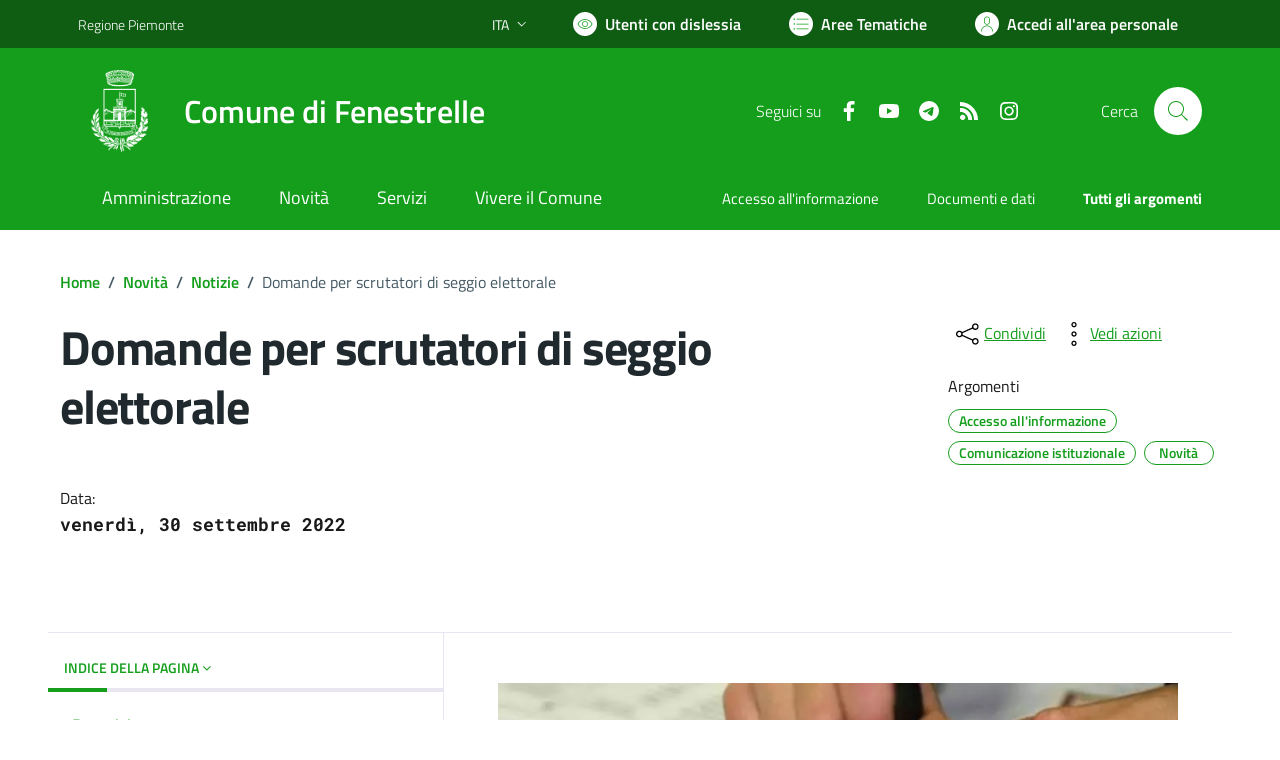

--- FILE ---
content_type: text/html; charset=utf-8
request_url: https://www.comune.fenestrelle.to.it/services/v1/ashx_master/carica_random_ricerca.ashx
body_size: 216
content:

						<li role='listitem'>
							<a href='/servizi/faq/109/Cambio-di-residenza'>
								Cambio di residenza
							</a>
						</li>
						<li role='listitem'>
							<a href='/servizi/faq/104/Richiedere-permesso-per-Parcheggio-invalidi'>
								Richiedere permesso per Parcheggio invalidi
							</a>
						</li>
						<li role='listitem'>
							<a href='/servizi/faq/99/Presentare-la-dichiarazione-di-morte'>
								Presentare la dichiarazione di morte
							</a>
						</li>
						<li role='listitem'>
							<a href='/servizi/faq/94/Presentare-l-27autocertificazione-di-godimento-dei-diritti-politici'>
								Presentare l'autocertificazione di godimento dei diritti politici
							</a>
						</li>